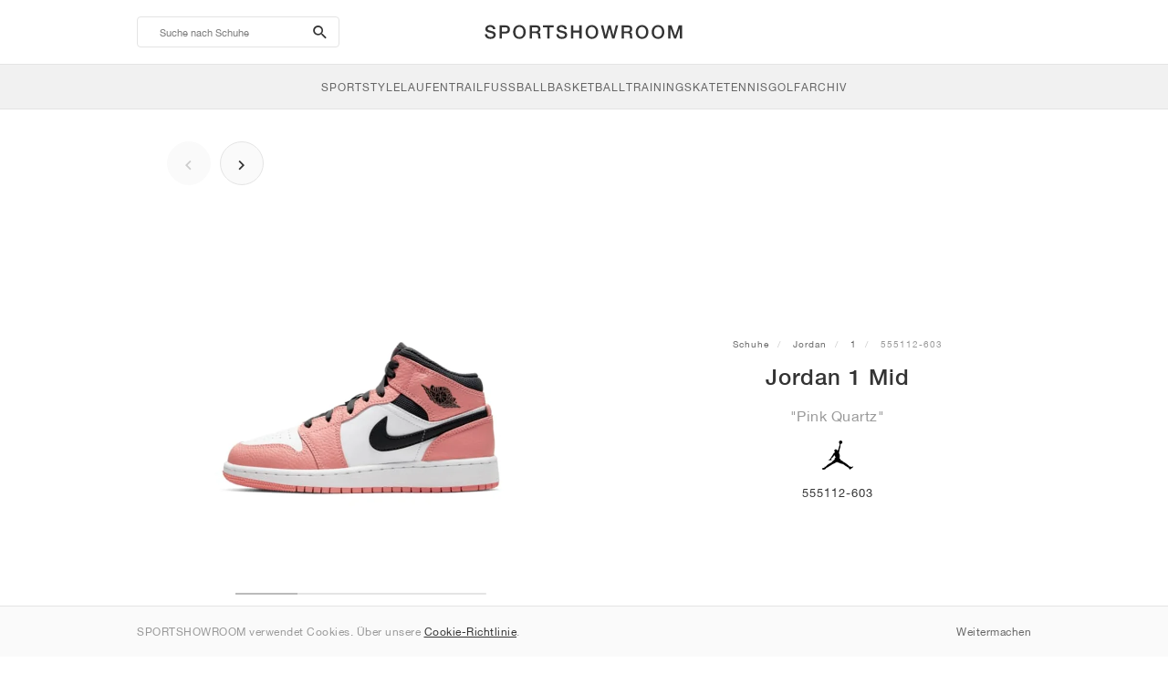

--- FILE ---
content_type: text/html; charset=UTF-8
request_url: https://sportshowroom.de/jordan-1-mid-pink-quartz-555112-603
body_size: 10065
content:
<!DOCTYPE html> <html lang="de-DE" dir="ltr"> <head>  <meta name="ir-site-verification-token" value="-1466192104"/>
<meta name="robots" content="noindex, follow"/>
<meta charset="utf-8"/>
<meta http-equiv="X-UA-Compatible" content="IE=edge"/>
<meta name="viewport" content="width=device-width, initial-scale=1"/>
<meta name="csrf-token" content="YiHPWeTH3MFDSkFQYCDkb9aIFC6vzEigdFYa7zIp"/>
<meta property="og:type" content="article"/>
<meta property="og:site_name" content="SPORTSHOWROOM"/>
<meta property="fb:app_id" content="712002365872843"/>
<meta name="twitter:card" content="summary"/>
<meta property="og:url" content="https://sportshowroom.de/jordan-1-mid-pink-quartz-555112-603"/>
<meta name="twitter:url" content="https://sportshowroom.de/jordan-1-mid-pink-quartz-555112-603"/>
<link rel="canonical" href="https://sportshowroom.de/jordan-1-mid-pink-quartz-555112-603"/>
<title>Jordan 1 Mid &quot;Pink Quartz&quot; • Schuhe • Kinder • Sportstyle | SPORTSHOWROOM DE</title>
<meta property="og:title" content="Jordan 1 Mid &quot;Pink Quartz&quot; • Schuhe • Kinder • Sportstyle | SPORTSHOWROOM DE"/>
<meta name="twitter:title" content="Jordan 1 Mid &quot;Pink Quartz&quot; • Schuhe • Kinder • Sportstyle | SPORTSHOWROOM DE"/>
<meta property="og:image" content="https://imagedelivery.net/2DfovxNet9Syc-4xYpcsGg/a03f4225-7801-48df-e9ef-81acc5b8c000/public" itemprop="image"/>
<link rel="apple-touch-icon" sizes="180x180" href="https://sportshowroom.de/themes/sportshowroom/favicons/apple-touch-icon.png?v=10"/>
<link rel="icon" type="image/png" href="https://sportshowroom.de/themes/sportshowroom/favicons/favicon-32x32.png?v=10" sizes="32x32"/>
<link rel="icon" type="image/png" href="https://sportshowroom.de/themes/sportshowroom/favicons/favicon-16x16.png?v=10" sizes="16x16"/>
<link rel="manifest" href="https://sportshowroom.de/themes/sportshowroom/favicons/site.webmanifest?v=10"/>
<link rel="mask-icon" href="https://sportshowroom.de/themes/sportshowroom/favicons/safari-pinned-tab.svg?v=10" color="#5bbad5"/>
<link rel="shortcut icon" href="https://sportshowroom.de/themes/sportshowroom/favicons/favicon.ico?v=10"/>
<meta name="theme-color" content="#ffffff"/>
<meta name="msapplication-config" content="https://sportshowroom.de/themes/sportshowroom/favicons/browserconfig.xml?v=10"/>
<meta name="description" content="Finde deine Jordan 1 Mid &quot;Pink Quartz&quot; 555112-603. Auf Sportshowroom.de entdecken Sie alle 1 Schuhe in Deutschland."/>
<meta property="og:description" content="Finde deine Jordan 1 Mid &quot;Pink Quartz&quot; 555112-603. Auf Sportshowroom.de entdecken Sie alle 1 Schuhe in Deutschland."/>
<meta name="twitter:description" content="Finde deine Jordan 1 Mid &quot;Pink Quartz&quot; 555112-603. Auf Sportshowroom.de entdecken Sie alle 1 Schuhe in Deutschland."/>
<meta name="keywords" content="Jordan 1 555112-603"/> <link href="/build/css/customer.css?id=ad9f1b807aa7d9e8b86e" rel="stylesheet"> <link href="/build/css/sportshowroom.css?id=a8cf15c3094b577abc2c" rel="stylesheet">  <link type="text/css" rel="stylesheet" href="/build/css/product.css?id=4eb1e5e28bc933ae7189">  <noscript> <style> .yesscript { display: none; } </style> </noscript> <script>
    const failed_images = [];
    const failed_image_url = 'https://sportshowroom.de/product/retry-image';
    window.handleFailedImage = function (src) {
        failed_images.push(src);
    };
</script>
 </head> <body id="theme-sportshowroom" class="ltr"> <header onclick="void(0)"> <div class="top-header container"> <i class="search-bar-open xs mdi  mdi-magnify "></i> <i class="click-menu-open xs mdi mdi-menu"></i> <div class="search-bar-container "> <form action="https://sportshowroom.de/schuhe" method="GET" role="form" class="search-bar recaptcha-form" data-recaptcha-action="search">  <button type="submit" class="submit-btn"> <span class="sr-only">search-btn</span> <i class="icon_search mdi mdi-magnify"></i> </button> <button class="close-btn"> <i class="mdi mdi-close"></i> </button> <button class="clear-btn"> <span class="clear-search">Lösch</span> </button> <div class="input-container"> <input name="suche" value="" placeholder="Suche nach Schuhe" autocomplete="off" data-suggestions-url="https://sportshowroom.de/ajax_get_page_suggestions"> </div> </form> <div class="suggestions-container"> <a class="near-me-btn" href="https://sportshowroom.de/schuhe?Reihenfolge=_geo_distance-asc"> <i class="mdi mdi-navigation-variant-outline"></i> Nearby </a> <ul class="suggestions"> </ul> </div> </div> <a href="/" id="home-link">  <img role="img" alt="SPORTSHOWROOM" src="/themes/sportshowroom/images/wordmark.svg?v=3" width="225" height="24">  </a> </div> <div class="bottom-header"> <nav class="click-menu"> <ul class="submenu submenu-0">  <li>  <a href="/schuhe" class="title title-0" >  <span class="title-text">SportStyle</span>  </a>   <a href="/schuhe" class="all-text all-text-0" > All </a>   <ul class="submenu submenu-1">  <li>  <a href="https://sportshowroom.de/nike-schuhe" class="title title-1" >  <span class="title-text">Nike 1</span>  </a>    <ul class="submenu submenu-2">  <li>  <a href="/nike-schuhe" class="title title-2" >  <span class="title-text">Nike</span>  </a>   <a href="/nike-schuhe" class="all-text all-text-2" > All </a>   <ul class="submenu submenu-3">  <li>  <a href="/nike-dunk-sneaker" class="title title-3" >  <span class="title-text">Dunk</span>  </a>    </li>  <li>  <a href="/nike-air-force-1-sneaker" class="title title-3" >  <span class="title-text">Air Force 1</span>  </a>    </li>  <li>  <a href="/nike-blazer-sneaker" class="title title-3" >  <span class="title-text">Blazer</span>  </a>    </li>  <li>  <a href="/nike-cortez-sneaker" class="title title-3" >  <span class="title-text">Cortez</span>  </a>    </li>  <li>  <a href="/nike-vomero-5-sneaker" class="title title-3" >  <span class="title-text">Vomero 5</span>  </a>    </li>  <li>  <a href="/nike-v2k-run-sneaker" class="title title-3" >  <span class="title-text">V2K Run</span>  </a>    </li>  <li>  <a href="/nike-p-6000-sneaker" class="title title-3" >  <span class="title-text">P-6000</span>  </a>    </li>  <li>  <a href="/nike-v5-rnr-sneaker" class="title title-3" >  <span class="title-text">V5 RNR</span>  </a>    </li>  <li>  <a href="/nike-initiator-sneaker" class="title title-3" >  <span class="title-text">Initiator</span>  </a>    </li>  <li>  <a href="/nike-air-superfly-sneaker" class="title title-3" >  <span class="title-text">Air Superfly</span>  </a>    </li>  <li>  <a href="/nike-shox-sneaker" class="title title-3" >  <span class="title-text">Shox</span>  </a>    </li>  <li>  <a href="/nike-air-pegasus-2005-sneaker" class="title title-3" >  <span class="title-text">Air Pegasus 2005</span>  </a>    </li>  <li>  <a href="/nike-astrograbber-sneaker" class="title title-3" >  <span class="title-text">Astrograbber</span>  </a>    </li>  <li>  <a href="/nike-field-general-sneaker" class="title title-3" >  <span class="title-text">Field General</span>  </a>    </li>  <li>  <a href="/nike-killshot-2-schuhe" class="title title-3" >  <span class="title-text">Killshot 2</span>  </a>    </li>  <li>  <a href="/nike-total-90-sneaker" class="title title-3" >  <span class="title-text">Total 90</span>  </a>    </li>  <li>  <a href="/nike-ava-rover-sneaker" class="title title-3" >  <span class="title-text">Ava Rover</span>  </a>    </li>  <li>  <a href="/nike-rejuven8-schuhe" class="title title-3" >  <span class="title-text">Rejuven8</span>  </a>    </li>  <li>  <a href="/nike-air-rift-sneaker" class="title title-3" >  <span class="title-text">Air Rift</span>  </a>    </li>  </ul>  </li>  </ul>  </li>  <li>  <a href="https://sportshowroom.de/nike-schuhe" class="title title-1" >  <span class="title-text">Nike 2</span>  </a>    <ul class="submenu submenu-2">  <li>  <a href="/nike-air-max-schuhe" class="title title-2" >  <span class="title-text">Air Max</span>  </a>   <a href="/nike-air-max-schuhe" class="all-text all-text-2" > All </a>   <ul class="submenu submenu-3">  <li>  <a href="/nike-air-max-1-sneaker" class="title title-3" >  <span class="title-text">1</span>  </a>    </li>  <li>  <a href="/nike-air-max-90-sneaker" class="title title-3" >  <span class="title-text">90</span>  </a>    </li>  <li>  <a href="/nike-air-max-95-sneaker" class="title title-3" >  <span class="title-text">95</span>  </a>    </li>  <li>  <a href="/nike-air-max-97-sneaker" class="title title-3" >  <span class="title-text">97</span>  </a>    </li>  <li>  <a href="/nike-air-max-plus-sneaker" class="title title-3" >  <span class="title-text">Plus</span>  </a>    </li>  <li>  <a href="/nike-vapormax-sneaker" class="title title-3" >  <span class="title-text">VaporMax</span>  </a>    </li>  <li>  <a href="/nike-air-max-270-sneaker" class="title title-3" >  <span class="title-text">270</span>  </a>    </li>  <li>  <a href="/nike-air-max-dn-sneaker" class="title title-3" >  <span class="title-text">Dn</span>  </a>    </li>  <li>  <a href="/nike-air-max-sndr-sneaker" class="title title-3" >  <span class="title-text">SNDR</span>  </a>    </li>  <li>  <a href="/nike-air-180-sneaker" class="title title-3" >  <span class="title-text">180</span>  </a>    </li>  <li>  <a href="/nike-air-max-tl-2-5-sneaker" class="title title-3" >  <span class="title-text">TL 2.5</span>  </a>    </li>  <li>  <a href="/nike-air-max-portal-sneaker" class="title title-3" >  <span class="title-text">Portal</span>  </a>    </li>  <li>  <a href="/nike-air-max-muse-sneaker" class="title title-3" >  <span class="title-text">Muse</span>  </a>    </li>  <li>  <a href="/nike-air-max-craze-sneaker" class="title title-3" >  <span class="title-text">Craze</span>  </a>    </li>  <li>  <a href="/nike-air-max-moto-2k-sneaker" class="title title-3" >  <span class="title-text">Moto 2K</span>  </a>    </li>  <li>  <a href="/nike-air-max-phenomena-sneaker" class="title title-3" >  <span class="title-text">Phenomena</span>  </a>    </li>  <li>  <a href="/nike-air-max-1000-sneaker" class="title title-3" >  <span class="title-text">1000</span>  </a>    </li>  </ul>  </li>  </ul>  </li>  <li>  <a href="https://sportshowroom.de/nike-schuhe" class="title title-1" >  <span class="title-text">Nike 3</span>  </a>    <ul class="submenu submenu-2">  <li>  <a href="/adidas-schuhe" class="title title-2" >  <span class="title-text">adidas</span>  </a>   <a href="/adidas-schuhe" class="all-text all-text-2" > All </a>   <ul class="submenu submenu-3">  <li>  <a href="/adidas-samba-sneaker" class="title title-3" >  <span class="title-text">Samba</span>  </a>    </li>  <li>  <a href="/adidas-gazelle-sneaker" class="title title-3" >  <span class="title-text">Gazelle</span>  </a>    </li>  <li>  <a href="/adidas-superstar-sneaker" class="title title-3" >  <span class="title-text">Superstar</span>  </a>    </li>  <li>  <a href="/adidas-handball-spezial-sneaker" class="title title-3" >  <span class="title-text">Handball Spezial</span>  </a>    </li>  <li>  <a href="/adidas-campus-00s-sneaker" class="title title-3" >  <span class="title-text">Campus 00s</span>  </a>    </li>  <li>  <a href="/adidas-sl-72-sneaker" class="title title-3" >  <span class="title-text">SL 72</span>  </a>    </li>  <li>  <a href="/adidas-jabbar-sneaker" class="title title-3" >  <span class="title-text">Jabbar</span>  </a>    </li>  <li>  <a href="/adidas-taekwondo-sneaker" class="title title-3" >  <span class="title-text">Taekwondo</span>  </a>    </li>  <li>  <a href="/adidas-tokyo-sneaker" class="title title-3" >  <span class="title-text">Tokyo</span>  </a>    </li>  <li>  <a href="/adidas-japan-sneaker" class="title title-3" >  <span class="title-text">Japan</span>  </a>    </li>  <li>  <a href="/adidas-adizero-aruku-sneaker" class="title title-3" >  <span class="title-text">Adizero Aruku</span>  </a>    </li>  <li>  <a href="/adidas-lightblaze-sneaker" class="title title-3" >  <span class="title-text">Lightblaze</span>  </a>    </li>  <li>  <a href="/adidas-megaride-sneaker" class="title title-3" >  <span class="title-text">Megaride</span>  </a>    </li>  <li>  <a href="/adidas-adiracer-sneaker" class="title title-3" >  <span class="title-text">Adiracer</span>  </a>    </li>  <li>  <a href="/adidas-italia-sneaker" class="title title-3" >  <span class="title-text">Italia</span>  </a>    </li>  <li>  <a href="/adidas-forum-sneaker" class="title title-3" >  <span class="title-text">Forum</span>  </a>    </li>  <li>  <a href="/adidas-hamburg-sneaker" class="title title-3" >  <span class="title-text">Hamburg</span>  </a>    </li>  </ul>  </li>  </ul>  </li>  <li>  <a href="https://sportshowroom.de/nike-schuhe" class="title title-1" >  <span class="title-text">Nike 4</span>  </a>    <ul class="submenu submenu-2">  <li>  <a href="/jordan-schuhe" class="title title-2" >  <span class="title-text">Jordan</span>  </a>   <a href="/jordan-schuhe" class="all-text all-text-2" > All </a>   <ul class="submenu submenu-3">  <li>  <a href="/jordan-1-sneaker" class="title title-3" >  <span class="title-text">1</span>  </a>    </li>  <li>  <a href="/jordan-2-sneaker" class="title title-3" >  <span class="title-text">2</span>  </a>    </li>  <li>  <a href="/jordan-3-sneaker" class="title title-3" >  <span class="title-text">3</span>  </a>    </li>  <li>  <a href="/jordan-4-sneaker" class="title title-3" >  <span class="title-text">4</span>  </a>    </li>  <li>  <a href="/jordan-5-sneaker" class="title title-3" >  <span class="title-text">5</span>  </a>    </li>  <li>  <a href="/jordan-6-sneaker" class="title title-3" >  <span class="title-text">6</span>  </a>    </li>  <li>  <a href="/jordan-11-sneaker" class="title title-3" >  <span class="title-text">11</span>  </a>    </li>  <li>  <a href="/jordan-12-sneaker" class="title title-3" >  <span class="title-text">12</span>  </a>    </li>  <li>  <a href="/jordan-13-sneaker" class="title title-3" >  <span class="title-text">13</span>  </a>    </li>  <li>  <a href="/jordan-14-sneaker" class="title title-3" >  <span class="title-text">14</span>  </a>    </li>  <li>  <a href="/jordan-flight-court-sneaker" class="title title-3" >  <span class="title-text">Flight Court</span>  </a>    </li>  <li>  <a href="/jordan-spizike-sneaker" class="title title-3" >  <span class="title-text">Spizike</span>  </a>    </li>  <li>  <a href="/jordan-trunner-sneaker" class="title title-3" >  <span class="title-text">Trunner</span>  </a>    </li>  <li>  <a href="/jordan-mule-schuhe" class="title title-3" >  <span class="title-text">Mule</span>  </a>    </li>  <li>  <a href="/jordan-legacy-312-sneaker" class="title title-3" >  <span class="title-text">Legacy 312</span>  </a>    </li>  <li>  <a href="/jordan-jumpman-jack-sneaker" class="title title-3" >  <span class="title-text">Jumpman Jack</span>  </a>    </li>  </ul>  </li>  </ul>  </li>  <li>  <a href="https://sportshowroom.de/nike-schuhe" class="title title-1" >  <span class="title-text">Nike 5</span>  </a>    <ul class="submenu submenu-2">  <li>  <a href="/new-balance-schuhe" class="title title-2" >  <span class="title-text">New Balance</span>  </a>   <a href="/new-balance-schuhe" class="all-text all-text-2" > All </a>   <ul class="submenu submenu-3">  <li>  <a href="/new-balance-327-sneaker" class="title title-3" >  <span class="title-text">327</span>  </a>    </li>  <li>  <a href="/new-balance-550-sneaker" class="title title-3" >  <span class="title-text">550</span>  </a>    </li>  <li>  <a href="/new-balance-530-sneaker" class="title title-3" >  <span class="title-text">530</span>  </a>    </li>  <li>  <a href="/new-balance-2002r-sneaker" class="title title-3" >  <span class="title-text">2002R</span>  </a>    </li>  <li>  <a href="/new-balance-1906-sneaker" class="title title-3" >  <span class="title-text">1906</span>  </a>    </li>  <li>  <a href="/new-balance-9060-sneaker" class="title title-3" >  <span class="title-text">9060</span>  </a>    </li>  <li>  <a href="/new-balance-480-sneaker" class="title title-3" >  <span class="title-text">480</span>  </a>    </li>  <li>  <a href="/new-balance-990-sneaker" class="title title-3" >  <span class="title-text">990</span>  </a>    </li>  <li>  <a href="/new-balance-991-sneaker" class="title title-3" >  <span class="title-text">991</span>  </a>    </li>  <li>  <a href="/new-balance-t500-sneaker" class="title title-3" >  <span class="title-text">T500</span>  </a>    </li>  <li>  <a href="/new-balance-1000-sneaker" class="title title-3" >  <span class="title-text">1000</span>  </a>    </li>  <li>  <a href="/new-balance-740-sneaker" class="title title-3" >  <span class="title-text">740</span>  </a>    </li>  <li>  <a href="/new-balance-2010-sneaker" class="title title-3" >  <span class="title-text">2010</span>  </a>    </li>  <li>  <a href="/new-balance-471-sneaker" class="title title-3" >  <span class="title-text">471</span>  </a>    </li>  <li>  <a href="/new-balance-allerdale-sneaker" class="title title-3" >  <span class="title-text">Allerdale</span>  </a>    </li>  <li>  <a href="/new-balance-2000-sneaker" class="title title-3" >  <span class="title-text">2000</span>  </a>    </li>  <li>  <a href="/new-balance-204l-sneaker" class="title title-3" >  <span class="title-text">204L</span>  </a>    </li>  <li>  <a href="/new-balance-860v2-sneaker" class="title title-3" >  <span class="title-text">860v2</span>  </a>    </li>  </ul>  </li>  </ul>  </li>  <li>  <a href="https://sportshowroom.de/nike-schuhe" class="title title-1" >  <span class="title-text">Nike 6</span>  </a>    <ul class="submenu submenu-2">  <li>  <a href="/asics-schuhe" class="title title-2" >  <span class="title-text">ASICS</span>  </a>   <a href="/asics-schuhe" class="all-text all-text-2" > All </a>   <ul class="submenu submenu-3">  <li>  <a href="/asics-gel-kayano-14-sneaker" class="title title-3" >  <span class="title-text">Gel-Kayano 14</span>  </a>    </li>  <li>  <a href="/asics-gel-kayano-20-sneaker" class="title title-3" >  <span class="title-text">Gel-Kayano 20</span>  </a>    </li>  <li>  <a href="/asics-gel-nimbus-10-1-sneaker" class="title title-3" >  <span class="title-text">Gel-Nimbus 10.1</span>  </a>    </li>  <li>  <a href="/asics-gel-nimbus-9-sneaker" class="title title-3" >  <span class="title-text">Gel-Nimbus 9</span>  </a>    </li>  <li>  <a href="/asics-gel-nyc-sneaker" class="title title-3" >  <span class="title-text">Gel-NYC</span>  </a>    </li>  <li>  <a href="/asics-gel-1130-sneaker" class="title title-3" >  <span class="title-text">Gel-1130</span>  </a>    </li>  <li>  <a href="/asics-gt-2160-sneaker" class="title title-3" >  <span class="title-text">GT-2160</span>  </a>    </li>  <li>  <a href="/asics-gel-quantum-sneaker" class="title title-3" >  <span class="title-text">Gel-Quantum</span>  </a>    </li>  <li>  <a href="/asics-gel-venture-6-sneaker" class="title title-3" >  <span class="title-text">Gel-Venture 6</span>  </a>    </li>  <li>  <a href="/asics-gel-kinetic-fluent-sneaker" class="title title-3" >  <span class="title-text">Gel-Kinetic Fluent</span>  </a>    </li>  <li>  <a href="/asics-gel-ds-trainer-14-sneaker" class="title title-3" >  <span class="title-text">Gel-DS Trainer 14</span>  </a>    </li>  <li>  <a href="/asics-gel-k1011-sneaker" class="title title-3" >  <span class="title-text">Gel-K1011</span>  </a>    </li>  <li>  <a href="/asics-gel-kayano-12-1-sneaker" class="title title-3" >  <span class="title-text">Gel-Kayano 12.1</span>  </a>    </li>  <li>  <a href="/asics-gel-cumulus-16-sneaker" class="title title-3" >  <span class="title-text">Gel-Cumulus 16</span>  </a>    </li>  </ul>  </li>  </ul>  </li>  <li>  <a href="https://sportshowroom.de/nike-schuhe" class="title title-1" >  <span class="title-text">Nike 7</span>  </a>    <ul class="submenu submenu-2">  <li>  <a href="/puma-schuhe" class="title title-2" >  <span class="title-text">PUMA</span>  </a>   <a href="/puma-schuhe" class="all-text all-text-2" > All </a>   <ul class="submenu submenu-3">  <li>  <a href="/puma-suede-sneaker" class="title title-3" >  <span class="title-text">Suede</span>  </a>    </li>  <li>  <a href="/puma-suede-xl-sneaker" class="title title-3" >  <span class="title-text">Suede XL</span>  </a>    </li>  <li>  <a href="/puma-palermo-sneaker" class="title title-3" >  <span class="title-text">Palermo</span>  </a>    </li>  <li>  <a href="/puma-speedcat-sneaker" class="title title-3" >  <span class="title-text">Speedcat</span>  </a>    </li>  <li>  <a href="/puma-mostro-sneaker" class="title title-3" >  <span class="title-text">Mostro</span>  </a>    </li>  <li>  <a href="/puma-inhale-sneaker" class="title title-3" >  <span class="title-text">Inhale</span>  </a>    </li>  <li>  <a href="/puma-h-street-sneaker" class="title title-3" >  <span class="title-text">H-Street</span>  </a>    </li>  <li>  <a href="/puma-king-indoor-sneaker" class="title title-3" >  <span class="title-text">King Indoor</span>  </a>    </li>  <li>  <a href="/puma-v-s1-sneaker" class="title title-3" >  <span class="title-text">V-S1</span>  </a>    </li>  </ul>  </li>  <li>  <a href="/schuhe" class="title title-2" >  <span class="title-text">Marken</span>  </a>   <a href="/schuhe" class="all-text all-text-2" > Alle </a>   <ul class="submenu submenu-3">  <li>  <a href="/on-schuhe" class="title title-3" >  <span class="title-text">On</span>  </a>    </li>  <li>  <a href="/converse-schuhe" class="title title-3" >  <span class="title-text">Converse</span>  </a>    </li>  <li>  <a href="/vans-schuhe" class="title title-3" >  <span class="title-text">Vans</span>  </a>    </li>  <li>  <a href="/hoka-schuhe" class="title title-3" >  <span class="title-text">HOKA</span>  </a>    </li>  <li>  <a href="/saucony-schuhe" class="title title-3" >  <span class="title-text">Saucony</span>  </a>    </li>  <li>  <a href="/salomon-schuhe" class="title title-3" >  <span class="title-text">Salomon</span>  </a>    </li>  <li>  <a href="/mizuno-schuhe" class="title title-3" >  <span class="title-text">Mizuno</span>  </a>    </li>  </ul>  </li>  </ul>  </li>  </ul>  </li>  <li>  <a href="/schuhe" class="title title-0" >  <span class="title-text">Laufen</span>  </a>   <a href="/schuhe" class="all-text all-text-0" > All </a>   <ul class="submenu submenu-1">  <li>  <a href="https://sportshowroom.de/jordan-schuhe" class="title title-1" >  <span class="title-text">Jordan row 1</span>  </a>    <ul class="submenu submenu-2">  <li>  <a href="/nike-schuhe" class="title title-2" >  <span class="title-text">Nike</span>  </a>   <a href="/nike-schuhe" class="all-text all-text-2" > All </a>   <ul class="submenu submenu-3">  <li>  <a href="/nike-alphafly-laufschuhe" class="title title-3" >  <span class="title-text">Alphafly</span>  </a>    </li>  <li>  <a href="/nike-vaporfly-laufschuhe" class="title title-3" >  <span class="title-text">Vaporfly</span>  </a>    </li>  <li>  <a href="/nike-zoom-fly-laufschuhe" class="title title-3" >  <span class="title-text">Zoom Fly</span>  </a>    </li>  <li>  <a href="/nike-pegasus-laufschuhe" class="title title-3" >  <span class="title-text">Pegasus</span>  </a>    </li>  <li>  <a href="/nike-vomero-laufschuhe" class="title title-3" >  <span class="title-text">Vomero</span>  </a>    </li>  <li>  <a href="/nike-structure-laufschuhe" class="title title-3" >  <span class="title-text">Structure</span>  </a>    </li>  <li>  <a href="/nike-maxfly-leichtathletik-spikes" class="title title-3" >  <span class="title-text">Maxfly</span>  </a>    </li>  <li>  <a href="/nike-dragonfly-leichtathletik-spikes" class="title title-3" >  <span class="title-text">Dragonfly</span>  </a>    </li>  <li>  <a href="/nike-victory-leichtathletik-spikes" class="title title-3" >  <span class="title-text">Victory</span>  </a>    </li>  </ul>  </li>  </ul>  </li>  <li>  <a href="https://sportshowroom.de/jordan-schuhe" class="title title-1" >  <span class="title-text">Row 2</span>  </a>    <ul class="submenu submenu-2">  <li>  <a href="/adidas-schuhe" class="title title-2" >  <span class="title-text">adidas</span>  </a>   <a href="/adidas-schuhe" class="all-text all-text-2" > All </a>   <ul class="submenu submenu-3">  <li>  <a href="/adidas-4dfwd-laufschuhe" class="title title-3" >  <span class="title-text">4DFWD</span>  </a>    </li>  <li>  <a href="/adidas-supernova-laufschuhe" class="title title-3" >  <span class="title-text">Supernova</span>  </a>    </li>  <li>  <a href="/adidas-adistar-laufschuhe" class="title title-3" >  <span class="title-text">Adistar</span>  </a>    </li>  <li>  <a href="/adidas-ultraboost-laufschuhe" class="title title-3" >  <span class="title-text">Ultraboost</span>  </a>    </li>  <li>  <a href="/adidas-adizero-adios-pro-laufschuhe" class="title title-3" >  <span class="title-text">Adizero Adios Pro</span>  </a>    </li>  <li>  <a href="/adidas-adizero-boston-laufschuhe" class="title title-3" >  <span class="title-text">Adizero Boston</span>  </a>    </li>  <li>  <a href="/adidas-adizero-evo-sl-laufschuhe" class="title title-3" >  <span class="title-text">Adizero EVO SL</span>  </a>    </li>  </ul>  </li>  </ul>  </li>  <li>  <a href="https://sportshowroom.de/jordan-schuhe" class="title title-1" >  <span class="title-text">Row 3</span>  </a>    <ul class="submenu submenu-2">  <li>  <a href="/new-balance-schuhe" class="title title-2" >  <span class="title-text">New Balance</span>  </a>   <a href="/new-balance-schuhe" class="all-text all-text-2" > All </a>   <ul class="submenu submenu-3">  <li>  <a href="/new-balance-fresh-foam-1080-laufschuhe" class="title title-3" >  <span class="title-text">Fresh Foam X 1080</span>  </a>    </li>  <li>  <a href="/new-balance-fresh-foam-860-laufschuhe" class="title title-3" >  <span class="title-text">Fresh Foam X 860</span>  </a>    </li>  <li>  <a href="/new-balance-fresh-foam-880-laufschuhe" class="title title-3" >  <span class="title-text">Fresh Foam X 880</span>  </a>    </li>  <li>  <a href="/new-balance-fresh-foam-more-laufschuhe" class="title title-3" >  <span class="title-text">Fresh Foam X More</span>  </a>    </li>  <li>  <a href="/new-balance-fuelcell-rebel-laufschuhe" class="title title-3" >  <span class="title-text">FuelCell Rebel</span>  </a>    </li>  <li>  <a href="/new-balance-fuelcell-supercomp-elite-laufschuhe" class="title title-3" >  <span class="title-text">FuelCell SuperComp Elite</span>  </a>    </li>  </ul>  </li>  </ul>  </li>  <li>  <a href="https://sportshowroom.de/schuhe" class="title title-1" >  <span class="title-text">Row 4</span>  </a>    <ul class="submenu submenu-2">  <li>  <a href="/asics-schuhe" class="title title-2" >  <span class="title-text">ASICS</span>  </a>   <a href="/asics-schuhe" class="all-text all-text-2" > All </a>   <ul class="submenu submenu-3">  <li>  <a href="/asics-gel-nimbus-laufschuhe" class="title title-3" >  <span class="title-text">Gel-Nimbus</span>  </a>    </li>  <li>  <a href="/asics-gel-kayano-laufschuhe" class="title title-3" >  <span class="title-text">Gel-Kayano</span>  </a>    </li>  <li>  <a href="/asics-gel-cumulus-laufschuhe" class="title title-3" >  <span class="title-text">Gel-Cumulus</span>  </a>    </li>  <li>  <a href="/asics-gt-2000-laufschuhe" class="title title-3" >  <span class="title-text">GT-2000</span>  </a>    </li>  <li>  <a href="/asics-novablast-laufschuhe" class="title title-3" >  <span class="title-text">Novablast</span>  </a>    </li>  <li>  <a href="/asics-superblast-laufschuhe" class="title title-3" >  <span class="title-text">Superblast</span>  </a>    </li>  <li>  <a href="/asics-metaspeed-laufschuhe" class="title title-3" >  <span class="title-text">Metaspeed</span>  </a>    </li>  </ul>  </li>  </ul>  </li>  <li>  <a href="https://sportshowroom.de/schuhe" class="title title-1" >  <span class="title-text">Row 5</span>  </a>    <ul class="submenu submenu-2">  <li>  <a href="/puma-schuhe" class="title title-2" >  <span class="title-text">PUMA</span>  </a>   <a href="/puma-schuhe" class="all-text all-text-2" > All </a>   <ul class="submenu submenu-3">  <li>  <a href="/puma-deviate-nitro-laufschuhe" class="title title-3" >  <span class="title-text">Deviate NITRO™</span>  </a>    </li>  <li>  <a href="/puma-deviate-nitro-elite-laufschuhe" class="title title-3" >  <span class="title-text">Deviate NITRO™ Elite</span>  </a>    </li>  <li>  <a href="/puma-fast-r-nitro-elite-laufschuhe" class="title title-3" >  <span class="title-text">FAST-R NITRO™ Elite</span>  </a>    </li>  <li>  <a href="/puma-magmax-nitro-laufschuhe" class="title title-3" >  <span class="title-text">MagMax NITRO™</span>  </a>    </li>  <li>  <a href="/puma-forever-run-nitro-laufschuhe" class="title title-3" >  <span class="title-text">ForeverRun NITRO™</span>  </a>    </li>  <li>  <a href="/puma-velocity-nitro-laufschuhe" class="title title-3" >  <span class="title-text">Velocity NITRO™</span>  </a>    </li>  </ul>  </li>  </ul>  </li>  <li>  <a href="https://sportshowroom.de/schuhe" class="title title-1" >  <span class="title-text">Row 6</span>  </a>    <ul class="submenu submenu-2">  <li>  <a href="/schuhe" class="title title-2" >  <span class="title-text">Marken</span>  </a>   <a href="/schuhe" class="all-text all-text-2" > Alle </a>   <ul class="submenu submenu-3">  <li>  <a href="/on-schuhe" class="title title-3" >  <span class="title-text">On</span>  </a>    </li>  <li>  <a href="/hoka-schuhe" class="title title-3" >  <span class="title-text">HOKA</span>  </a>    </li>  <li>  <a href="/saucony-schuhe" class="title title-3" >  <span class="title-text">Saucony</span>  </a>    </li>  <li>  <a href="/mizuno-schuhe" class="title title-3" >  <span class="title-text">Mizuno</span>  </a>    </li>  </ul>  </li>  </ul>  </li>  </ul>  </li>  <li>  <a href="/schuhe" class="title title-0" >  <span class="title-text">Trail</span>  </a>   <a href="/schuhe" class="all-text all-text-0" > All </a>   <ul class="submenu submenu-1">  <li>  <a href="https://sportshowroom.de/schuhe" class="title title-1" >  <span class="title-text">Row 1</span>  </a>    <ul class="submenu submenu-2">  <li>  <a href="/nike-schuhe" class="title title-2" >  <span class="title-text">Nike</span>  </a>   <a href="/nike-schuhe" class="all-text all-text-2" > All </a>   <ul class="submenu submenu-3">  <li>  <a href="/nike-acg-ultrafly-trailrunning-schuhe" class="title title-3" >  <span class="title-text">Ultrafly</span>  </a>    </li>  <li>  <a href="/nike-zegama-trailrunning-schuhe" class="title title-3" >  <span class="title-text">Zegama</span>  </a>    </li>  <li>  <a href="/nike-wildhorse-trailrunning-schuhe" class="title title-3" >  <span class="title-text">Wildhorse</span>  </a>    </li>  <li>  <a href="/nike-kiger-trailrunning-schuhe" class="title title-3" >  <span class="title-text">Kiger</span>  </a>    </li>  <li>  <a href="/nike-pegasus-trail-laufschuhe" class="title title-3" >  <span class="title-text">Pegasus</span>  </a>    </li>  <li>  <a href="/nike-juniper-trailrunning-schuhe" class="title title-3" >  <span class="title-text">Juniper</span>  </a>    </li>  </ul>  </li>  </ul>  </li>  <li>  <a href="https://sportshowroom.de/schuhe" class="title title-1" >  <span class="title-text">Row 2</span>  </a>    <ul class="submenu submenu-2">  <li>  <a href="/adidas-schuhe" class="title title-2" >  <span class="title-text">adidas</span>  </a>   <a href="/adidas-schuhe" class="all-text all-text-2" > All </a>   <ul class="submenu submenu-3">  <li>  <a href="/adidas-terrex-agravic-trailrunning-schuhe" class="title title-3" >  <span class="title-text">Terrex Agravic</span>  </a>    </li>  <li>  <a href="/adidas-terrex-soulstride-trailrunning-schuhe" class="title title-3" >  <span class="title-text">Terrex Soulstride</span>  </a>    </li>  <li>  <a href="/adidas-terrex-tracerocker-trailrunning-schuhe" class="title title-3" >  <span class="title-text">Terrex Tracerocker</span>  </a>    </li>  <li>  <a href="/adidas-terrex-free-hiker-wanderschuhe" class="title title-3" >  <span class="title-text">Terrex Free Hiker</span>  </a>    </li>  <li>  <a href="/adidas-terrex-skychaser-wanderschuhe" class="title title-3" >  <span class="title-text">Terrex Skychaser</span>  </a>    </li>  <li>  <a href="/adidas-terrex-trailmaker-wanderschuhe" class="title title-3" >  <span class="title-text">Terrex Trailmaker</span>  </a>    </li>  </ul>  </li>  </ul>  </li>  <li>  <a href="https://sportshowroom.de/schuhe" class="title title-1" >  <span class="title-text">Row 3</span>  </a>    <ul class="submenu submenu-2">  <li>  <a href="/new-balance-schuhe" class="title title-2" >  <span class="title-text">New Balance</span>  </a>   <a href="/new-balance-schuhe" class="all-text all-text-2" > All </a>   <ul class="submenu submenu-3">  <li>  <a href="/new-balance-fresh-foam-hierro-trailrunning-schuhe" class="title title-3" >  <span class="title-text">Fresh Foam X Hierro</span>  </a>    </li>  <li>  <a href="/new-balance-fresh-foam-garoe-trailrunning-schuhe" class="title title-3" >  <span class="title-text">Fresh Foam X Garoé</span>  </a>    </li>  <li>  <a href="/new-balance-nitrel-trailrunning-schuhe" class="title title-3" >  <span class="title-text">Nitrel</span>  </a>    </li>  <li>  <a href="/new-balance-tektrel-wanderschuhe" class="title title-3" >  <span class="title-text">Tektrel</span>  </a>    </li>  </ul>  </li>  </ul>  </li>  <li>  <a href="https://sportshowroom.de/schuhe" class="title title-1" >  <span class="title-text">Row 4</span>  </a>    <ul class="submenu submenu-2">  <li>  <a href="/asics-schuhe" class="title title-2" >  <span class="title-text">ASICS</span>  </a>   <a href="/asics-schuhe" class="all-text all-text-2" > All </a>   <ul class="submenu submenu-3">  <li>  <a href="/asics-gel-venture-trailrunning-schuhe" class="title title-3" >  <span class="title-text">Gel-Venture</span>  </a>    </li>  <li>  <a href="/asics-gel-trabuco-trailrunning-schuhe" class="title title-3" >  <span class="title-text">Gel-Trabuco</span>  </a>    </li>  <li>  <a href="/asics-gel-sonoma-trailrunning-schuhe" class="title title-3" >  <span class="title-text">Gel-Sonoma</span>  </a>    </li>  </ul>  </li>  </ul>  </li>  <li>  <a href="https://sportshowroom.de/schuhe" class="title title-1" >  <span class="title-text">Row 6</span>  </a>    <ul class="submenu submenu-2">  <li>  <a href="/puma-schuhe" class="title title-2" >  <span class="title-text">PUMA</span>  </a>   <a href="/puma-schuhe" class="all-text all-text-2" > All </a>   <ul class="submenu submenu-3">  <li>  <a href="/puma-voyage-nitro-trailrunning-schuhe" class="title title-3" >  <span class="title-text">Voyage NITRO</span>  </a>    </li>  <li>  <a href="/puma-fast-trac-nitro-trailrunning-schuhe" class="title title-3" >  <span class="title-text">Fast Trac NITRO</span>  </a>    </li>  </ul>  </li>  </ul>  </li>  <li>  <a href="https://sportshowroom.de/schuhe" class="title title-1" >  <span class="title-text">Row 7</span>  </a>    <ul class="submenu submenu-2">  <li>  <a href="/schuhe" class="title title-2" >  <span class="title-text">Marken</span>  </a>   <a href="/schuhe" class="all-text all-text-2" > Alle </a>   <ul class="submenu submenu-3">  <li>  <a href="/on-schuhe" class="title title-3" >  <span class="title-text">On</span>  </a>    </li>  <li>  <a href="/hoka-schuhe" class="title title-3" >  <span class="title-text">HOKA</span>  </a>    </li>  <li>  <a href="/salomon-schuhe" class="title title-3" >  <span class="title-text">Salomon</span>  </a>    </li>  <li>  <a href="/saucony-schuhe" class="title title-3" >  <span class="title-text">Saucony</span>  </a>    </li>  </ul>  </li>  </ul>  </li>  </ul>  </li>  <li>  <a href="/schuhe" class="title title-0" >  <span class="title-text">Fußball</span>  </a>   <a href="/schuhe" class="all-text all-text-0" > All </a>   <ul class="submenu submenu-1">  <li>  <a href="https://sportshowroom.de/schuhe" class="title title-1" >  <span class="title-text">Row 1</span>  </a>    <ul class="submenu submenu-2">  <li>  <a href="/nike-schuhe" class="title title-2" >  <span class="title-text">Nike</span>  </a>   <a href="/nike-schuhe" class="all-text all-text-2" > All </a>   <ul class="submenu submenu-3">  <li>  <a href="/nike-mercurial-fussballschuhe" class="title title-3" >  <span class="title-text">Mercurial</span>  </a>    </li>  <li>  <a href="/nike-tiempo-fussballschuhe" class="title title-3" >  <span class="title-text">Tiempo</span>  </a>    </li>  <li>  <a href="/nike-phantom-fussballschuhe" class="title title-3" >  <span class="title-text">Phantom</span>  </a>    </li>  </ul>  </li>  </ul>  </li>  <li>  <a href="https://sportshowroom.de/schuhe" class="title title-1" >  <span class="title-text">Row 2</span>  </a>    <ul class="submenu submenu-2">  <li>  <a href="/adidas-schuhe" class="title title-2" >  <span class="title-text">adidas</span>  </a>   <a href="/adidas-schuhe" class="all-text all-text-2" > All </a>   <ul class="submenu submenu-3">  <li>  <a href="/adidas-predator-fussballschuhe" class="title title-3" >  <span class="title-text">Predator</span>  </a>    </li>  <li>  <a href="/adidas-f50-fussballschuhe" class="title title-3" >  <span class="title-text">F50</span>  </a>    </li>  <li>  <a href="/adidas-copa-fussballschuhe" class="title title-3" >  <span class="title-text">Copa</span>  </a>    </li>  </ul>  </li>  </ul>  </li>  <li>  <a href="https://sportshowroom.de/schuhe" class="title title-1" >  <span class="title-text">Row 3</span>  </a>    <ul class="submenu submenu-2">  <li>  <a href="/puma-schuhe" class="title title-2" >  <span class="title-text">PUMA</span>  </a>   <a href="/puma-schuhe" class="all-text all-text-2" > All </a>   <ul class="submenu submenu-3">  <li>  <a href="/puma-future-fussballschuhe" class="title title-3" >  <span class="title-text">Future</span>  </a>    </li>  <li>  <a href="/puma-ultra-fussballschuhe" class="title title-3" >  <span class="title-text">Ultra</span>  </a>    </li>  <li>  <a href="/puma-king-fussballschuhe" class="title title-3" >  <span class="title-text">King</span>  </a>    </li>  </ul>  </li>  </ul>  </li>  <li>  <a href="https://sportshowroom.de/schuhe" class="title title-1" >  <span class="title-text">Row 4</span>  </a>    <ul class="submenu submenu-2">  <li>  <a href="/new-balance-schuhe" class="title title-2" >  <span class="title-text">New Balance</span>  </a>   <a href="/new-balance-schuhe" class="all-text all-text-2" > All </a>   <ul class="submenu submenu-3">  <li>  <a href="/new-balance-tekela-fussballschuhe" class="title title-3" >  <span class="title-text">Tekela</span>  </a>    </li>  <li>  <a href="/new-balance-furon-fussballschuhe" class="title title-3" >  <span class="title-text">Furon</span>  </a>    </li>  <li>  <a href="/new-balance-442-fussballschuhe" class="title title-3" >  <span class="title-text">442</span>  </a>    </li>  </ul>  </li>  </ul>  </li>  </ul>  </li>  <li>  <a href="/schuhe" class="title title-0" >  <span class="title-text">Basketball</span>  </a>   <a href="/schuhe" class="all-text all-text-0" > All </a>   <ul class="submenu submenu-1">  <li>  <a href="https://sportshowroom.de/schuhe" class="title title-1" >  <span class="title-text">Row 1</span>  </a>    <ul class="submenu submenu-2">  <li>  <a href="/nike-schuhe" class="title title-2" >  <span class="title-text">Nike</span>  </a>   <a href="/nike-schuhe" class="all-text all-text-2" > All </a>   <ul class="submenu submenu-3">  <li>  <a href="/nike-kobe-basketballschuhe" class="title title-3" >  <span class="title-text">Kobe</span>  </a>    </li>  <li>  <a href="/nike-lebron-basketballschuhe" class="title title-3" >  <span class="title-text">LeBron</span>  </a>    </li>  <li>  <a href="/nike-kd-basketballschuhe" class="title title-3" >  <span class="title-text">KD</span>  </a>    </li>  <li>  <a href="/nike-giannis-basketballschuhe" class="title title-3" >  <span class="title-text">Giannis</span>  </a>    </li>  <li>  <a href="/nike-ja-basketballschuhe" class="title title-3" >  <span class="title-text">Ja</span>  </a>    </li>  <li>  <a href="/nike-book-basketballschuhe" class="title title-3" >  <span class="title-text">Book</span>  </a>    </li>  <li>  <a href="/nike-sabrina-basketballschuhe" class="title title-3" >  <span class="title-text">Sabrina</span>  </a>    </li>  <li>  <a href="/nike-a-one-basketballschuhe" class="title title-3" >  <span class="title-text">A&#039;One</span>  </a>    </li>  <li>  <a href="/nike-gt-hustle-basketballschuhe" class="title title-3" >  <span class="title-text">G.T. Hustle</span>  </a>    </li>  <li>  <a href="/nike-gt-cut-basketballschuhe" class="title title-3" >  <span class="title-text">G.T. Cut</span>  </a>    </li>  <li>  <a href="/nike-gt-future-basketballschuhe" class="title title-3" >  <span class="title-text">G.T. Future</span>  </a>    </li>  </ul>  </li>  </ul>  </li>  <li>  <a href="https://sportshowroom.de/schuhe" class="title title-1" >  <span class="title-text">Row 2</span>  </a>    <ul class="submenu submenu-2">  <li>  <a href="/jordan-schuhe" class="title title-2" >  <span class="title-text">Jordan</span>  </a>   <a href="/jordan-schuhe" class="all-text all-text-2" > All </a>   <ul class="submenu submenu-3">  <li>  <a href="/jordan-luka-basketballschuhe" class="title title-3" >  <span class="title-text">Luka</span>  </a>    </li>  <li>  <a href="/jordan-tatum-basketballschuhe" class="title title-3" >  <span class="title-text">Tatum</span>  </a>    </li>  <li>  <a href="/jordan-zion-basketballschuhe" class="title title-3" >  <span class="title-text">Zion</span>  </a>    </li>  <li>  <a href="/jordan-40-basketballschuhe" class="title title-3" >  <span class="title-text">40</span>  </a>    </li>  <li>  <a href="/jordan-heir-basketballschuhe" class="title title-3" >  <span class="title-text">Heir</span>  </a>    </li>  </ul>  </li>  </ul>  </li>  <li>  <a href="https://sportshowroom.de/schuhe" class="title title-1" >  <span class="title-text">Row 3</span>  </a>    <ul class="submenu submenu-2">  <li>  <a href="/adidas-schuhe" class="title title-2" >  <span class="title-text">adidas</span>  </a>   <a href="/adidas-schuhe" class="all-text all-text-2" > All </a>   <ul class="submenu submenu-3">  <li>  <a href="/adidas-anthony-edwards-basketballschuhe" class="title title-3" >  <span class="title-text">Anthony Edwards</span>  </a>    </li>  <li>  <a href="/adidas-harden-basketballschuhe" class="title title-3" >  <span class="title-text">Harden</span>  </a>    </li>  <li>  <a href="/adidas-dame-basketballschuhe" class="title title-3" >  <span class="title-text">Dame</span>  </a>    </li>  <li>  <a href="/adidas-don-basketballschuhe" class="title title-3" >  <span class="title-text">D.O.N.</span>  </a>    </li>  <li>  <a href="/adidas-adizero-select-basketballschuhe" class="title title-3" >  <span class="title-text">Adizero Select</span>  </a>    </li>  </ul>  </li>  </ul>  </li>  <li>  <a href="https://sportshowroom.de/schuhe" class="title title-1" >  <span class="title-text">Row 4</span>  </a>    <ul class="submenu submenu-2">  <li>  <a href="/puma-schuhe" class="title title-2" >  <span class="title-text">PUMA</span>  </a>   <a href="/puma-schuhe" class="all-text all-text-2" > All </a>   <ul class="submenu submenu-3">  <li>  <a href="/puma-lamelo-basketballschuhe" class="title title-3" >  <span class="title-text">LaMelo</span>  </a>    </li>  <li>  <a href="/puma-scoot-basketballschuhe" class="title title-3" >  <span class="title-text">Scoot</span>  </a>    </li>  <li>  <a href="/puma-stewie-basketballschuhe" class="title title-3" >  <span class="title-text">Stewie</span>  </a>    </li>  <li>  <a href="/puma-hali-basketballschuhe" class="title title-3" >  <span class="title-text">Hali</span>  </a>    </li>  <li>  <a href="/puma-all-pro-nitro-basketballschuhe" class="title title-3" >  <span class="title-text">All-Pro NITRO™</span>  </a>    </li>  </ul>  </li>  </ul>  </li>  <li>  <a href="https://sportshowroom.de/schuhe" class="title title-1" >  <span class="title-text">Row 5</span>  </a>    <ul class="submenu submenu-2">  <li>  <a href="/new-balance-schuhe" class="title title-2" >  <span class="title-text">New Balance</span>  </a>   <a href="/new-balance-schuhe" class="all-text all-text-2" > All </a>   <ul class="submenu submenu-3">  <li>  <a href="/new-balance-kawhi-basketballschuhe" class="title title-3" >  <span class="title-text">KAWHI</span>  </a>    </li>  <li>  <a href="/new-balance-hesi-low-basketballschuhe" class="title title-3" >  <span class="title-text">Hesi Low</span>  </a>    </li>  <li>  <a href="/new-balance-two-wxy-basketballschuhe" class="title title-3" >  <span class="title-text">TWO WXY</span>  </a>    </li>  </ul>  </li>  </ul>  </li>  </ul>  </li>  <li>  <a href="/schuhe" class="title title-0" >  <span class="title-text">Training</span>  </a>   <a href="/schuhe" class="all-text all-text-0" > All </a>   <ul class="submenu submenu-1">  <li>  <a href="https://sportshowroom.de/schuhe" class="title title-1" >  <span class="title-text">Row 1</span>  </a>    <ul class="submenu submenu-2">  <li>  <a href="/nike-schuhe" class="title title-2" >  <span class="title-text">Nike</span>  </a>   <a href="/nike-schuhe" class="all-text all-text-2" > All </a>   <ul class="submenu submenu-3">  <li>  <a href="/nike-metcon-trainingsschuhe" class="title title-3" >  <span class="title-text">Metcon</span>  </a>    </li>  <li>  <a href="/nike-free-metcon-trainingsschuhe" class="title title-3" >  <span class="title-text">Free Metcon</span>  </a>    </li>  <li>  <a href="/nike-romaleos-trainingsschuhe" class="title title-3" >  <span class="title-text">Romaleos</span>  </a>    </li>  <li>  <a href="/nike-free-2025-trainingsschuhe" class="title title-3" >  <span class="title-text">Free 2025</span>  </a>    </li>  <li>  <a href="/nike-lebron-tr1-trainingsschuhe" class="title title-3" >  <span class="title-text">LeBron TR1</span>  </a>    </li>  </ul>  </li>  </ul>  </li>  <li>  <a href="https://sportshowroom.de/schuhe" class="title title-1" >  <span class="title-text">Row 2</span>  </a>    <ul class="submenu submenu-2">  <li>  <a href="/adidas-schuhe" class="title title-2" >  <span class="title-text">adidas</span>  </a>    <ul class="submenu submenu-3">  <li>  <a href="/adidas-dropset-trainingsschuhe" class="title title-3" >  <span class="title-text">Dropset</span>  </a>    </li>  <li>  <a href="/adidas-rapidmove-trainingsschuhe" class="title title-3" >  <span class="title-text">Rapidmove</span>  </a>    </li>  <li>  <a href="/adidas-adipower-trainingsschuhe" class="title title-3" >  <span class="title-text">Adipower</span>  </a>    </li>  </ul>  </li>  </ul>  </li>  <li>  <a href="https://sportshowroom.de/schuhe" class="title title-1" >  <span class="title-text">Row 3</span>  </a>    <ul class="submenu submenu-2">  <li>  <a href="/schuhe" class="title title-2" >  <span class="title-text">Marken</span>  </a>   <a href="/schuhe" class="all-text all-text-2" > Alle </a>   <ul class="submenu submenu-3">  <li>  <a href="/new-balance-schuhe" class="title title-3" >  <span class="title-text">New Balance</span>  </a>    </li>  <li>  <a href="/asics-schuhe" class="title title-3" >  <span class="title-text">ASICS</span>  </a>    </li>  <li>  <a href="/on-schuhe" class="title title-3" >  <span class="title-text">On</span>  </a>    </li>  </ul>  </li>  </ul>  </li>  </ul>  </li>  <li>  <a href="/schuhe" class="title title-0" >  <span class="title-text">Skate</span>  </a>   <a href="/schuhe" class="all-text all-text-0" > All </a>   <ul class="submenu submenu-1">  <li>  <a href="https://sportshowroom.de/schuhe" class="title title-1" >  <span class="title-text">Row 1</span>  </a>    <ul class="submenu submenu-2">  <li>  <a href="/nike-schuhe" class="title title-2" >  <span class="title-text">Nike</span>  </a>   <a href="/nike-schuhe" class="all-text all-text-2" > All </a>   <ul class="submenu submenu-3">  <li>  <a href="/nike-sb-skateschuhe" class="title title-3" >  <span class="title-text">SB</span>  </a>    </li>  <li>  <a href="/nike-sb-dunk-skateschuhe" class="title title-3" >  <span class="title-text">Dunk</span>  </a>    </li>  <li>  <a href="/nike-sb-blazer-skateschuhe" class="title title-3" >  <span class="title-text">Blazer</span>  </a>    </li>  <li>  <a href="/nike-janoski-skateschuhe" class="title title-3" >  <span class="title-text">Janoski</span>  </a>    </li>  <li>  <a href="/nike-sb-nyjah-skateschuhe" class="title title-3" >  <span class="title-text">Nyjah</span>  </a>    </li>  <li>  <a href="/nike-sb-ishod-skateschuhe" class="title title-3" >  <span class="title-text">Ishod</span>  </a>    </li>  <li>  <a href="/nike-sb-p-rod-skateschuhe" class="title title-3" >  <span class="title-text">P-Rod</span>  </a>    </li>  <li>  <a href="/nike-sb-force-58-skateschuhe" class="title title-3" >  <span class="title-text">Force 58</span>  </a>    </li>  <li>  <a href="/nike-sb-ps8-skateschuhe" class="title title-3" >  <span class="title-text">PS8</span>  </a>    </li>  <li>  <a href="/nike-sb-vertebrae-skateschuhe" class="title title-3" >  <span class="title-text">Vertebrae</span>  </a>    </li>  </ul>  </li>  </ul>  </li>  <li>  <a href="https://sportshowroom.de/schuhe" class="title title-1" >  <span class="title-text">Row 2</span>  </a>    <ul class="submenu submenu-2">  <li>  <a href="/adidas-schuhe" class="title title-2" >  <span class="title-text">adidas</span>  </a>   <a href="/adidas-schuhe" class="all-text all-text-2" > All </a>   <ul class="submenu submenu-3">  <li>  <a href="/adidas-samba-adv-skateschuhe" class="title title-3" >  <span class="title-text">Samba</span>  </a>    </li>  <li>  <a href="/adidas-gazelle-adv-skateschuhe" class="title title-3" >  <span class="title-text">Gazelle</span>  </a>    </li>  <li>  <a href="/adidas-superstar-adv-skateschuhe" class="title title-3" >  <span class="title-text">Superstar</span>  </a>    </li>  <li>  <a href="/adidas-busenitz-skateschuhe" class="title title-3" >  <span class="title-text">Busenitz</span>  </a>    </li>  <li>  <a href="/adidas-tyshawn-skateschuhe" class="title title-3" >  <span class="title-text">Tyshawn</span>  </a>    </li>  <li>  <a href="/adidas-puig-skateschuhe" class="title title-3" >  <span class="title-text">Puig</span>  </a>    </li>  <li>  <a href="/adidas-nora-skateschuhe" class="title title-3" >  <span class="title-text">Nora</span>  </a>    </li>  <li>  <a href="/adidas-tekkira-cup-skateschuhe" class="title title-3" >  <span class="title-text">Tekkira Cup</span>  </a>    </li>  <li>  <a href="/adidas-aloha-super-skateschuhe" class="title title-3" >  <span class="title-text">Aloha Super</span>  </a>    </li>  </ul>  </li>  </ul>  </li>  <li>  <a href="https://sportshowroom.de/schuhe" class="title title-1" >  <span class="title-text">Row 3</span>  </a>    <ul class="submenu submenu-2">  <li>  <a href="/new-balance-schuhe" class="title title-2" >  <span class="title-text">New Balance</span>  </a>   <a href="/new-balance-schuhe" class="all-text all-text-2" > All </a>   <ul class="submenu submenu-3">  <li>  <a href="/new-balance-1010-skateschuhe" class="title title-3" >  <span class="title-text">1010</span>  </a>    </li>  <li>  <a href="/new-balance-272-skateschuhe" class="title title-3" >  <span class="title-text">272</span>  </a>    </li>  <li>  <a href="/new-balance-306-skateschuhe" class="title title-3" >  <span class="title-text">306</span>  </a>    </li>  <li>  <a href="/new-balance-417-skateschuhe" class="title title-3" >  <span class="title-text">417</span>  </a>    </li>  <li>  <a href="/new-balance-430-skateschuhe" class="title title-3" >  <span class="title-text">430</span>  </a>    </li>  <li>  <a href="/new-balance-440-skateschuhe" class="title title-3" >  <span class="title-text">440</span>  </a>    </li>  <li>  <a href="/new-balance-numeric-480-skateschuhe" class="title title-3" >  <span class="title-text">480</span>  </a>    </li>  <li>  <a href="/new-balance-508-skateschuhe" class="title title-3" >  <span class="title-text">508</span>  </a>    </li>  <li>  <a href="/new-balance-600-skateschuhe" class="title title-3" >  <span class="title-text">600</span>  </a>    </li>  <li>  <a href="/new-balance-808-skateschuhe" class="title title-3" >  <span class="title-text">808</span>  </a>    </li>  <li>  <a href="/new-balance-933-skateschuhe" class="title title-3" >  <span class="title-text">933</span>  </a>    </li>  </ul>  </li>  </ul>  </li>  <li>  <a href="https://sportshowroom.de/schuhe" class="title title-1" >  <span class="title-text">Row 5</span>  </a>    <ul class="submenu submenu-2">  <li>  <a href="/schuhe" class="title title-2" >  <span class="title-text">Marken</span>  </a>   <a href="/schuhe" class="all-text all-text-2" > Alle </a>   <ul class="submenu submenu-3">  <li>  <a href="/vans-schuhe" class="title title-3" >  <span class="title-text">Vans</span>  </a>    </li>  <li>  <a href="/asics-schuhe" class="title title-3" >  <span class="title-text">ASICS</span>  </a>    </li>  <li>  <a href="/converse-schuhe" class="title title-3" >  <span class="title-text">Converse</span>  </a>    </li>  <li>  <a href="/jordan-schuhe" class="title title-3" >  <span class="title-text">Jordan</span>  </a>    </li>  </ul>  </li>  </ul>  </li>  </ul>  </li>  <li>  <a href="/schuhe" class="title title-0" >  <span class="title-text">Tennis</span>  </a>   <a href="/schuhe" class="all-text all-text-0" > All </a>   <ul class="submenu submenu-1">  <li>  <a href="https://sportshowroom.de/schuhe" class="title title-1" >  <span class="title-text">Row 1</span>  </a>    <ul class="submenu submenu-2">  <li>  <a href="/nike-schuhe" class="title title-2" >  <span class="title-text">Nike</span>  </a>   <a href="/nike-schuhe" class="all-text all-text-2" > All </a>   <ul class="submenu submenu-3">  <li>  <a href="/nike-vapor-tennisschuhe" class="title title-3" >  <span class="title-text">Vapor</span>  </a>    </li>  <li>  <a href="/nike-gp-challenge-tennisschuhe" class="title title-3" >  <span class="title-text">GP Challenge</span>  </a>    </li>  </ul>  </li>  </ul>  </li>  <li>  <a href="https://sportshowroom.de/schuhe" class="title title-1" >  <span class="title-text">Row 2</span>  </a>    <ul class="submenu submenu-2">  <li>  <a href="/adidas-schuhe" class="title title-2" >  <span class="title-text">adidas</span>  </a>   <a href="/adidas-schuhe" class="all-text all-text-2" > All </a>   <ul class="submenu submenu-3">  <li>  <a href="/adidas-barricade-tennisschuhe" class="title title-3" >  <span class="title-text">Barricade</span>  </a>    </li>  <li>  <a href="/adidas-adizero-cybersonic-tennisschuhe" class="title title-3" >  <span class="title-text">Adizero Cybersonic</span>  </a>    </li>  <li>  <a href="/adidas-adizero-ubersonic-tennisschuhe" class="title title-3" >  <span class="title-text">Adizero Ubersonic</span>  </a>    </li>  <li>  <a href="/adidas-avacourt-tennisschuhe" class="title title-3" >  <span class="title-text">Avacourt</span>  </a>    </li>  <li>  <a href="/adidas-defiant-speed-tennisschuhe" class="title title-3" >  <span class="title-text">Defiant Speed</span>  </a>    </li>  </ul>  </li>  </ul>  </li>  <li>  <a href="https://sportshowroom.de/schuhe" class="title title-1" >  <span class="title-text">Row 3</span>  </a>    <ul class="submenu submenu-2">  <li>  <a href="/new-balance-schuhe" class="title title-2" >  <span class="title-text">New Balance</span>  </a>    <ul class="submenu submenu-3">  <li>  <a href="/new-balance-coco-cg-tennisschuhe" class="title title-3" >  <span class="title-text">Coco CG</span>  </a>    </li>  <li>  <a href="/new-balance-coco-delray-tennisschuhe" class="title title-3" >  <span class="title-text">Coco Delray</span>  </a>    </li>  <li>  <a href="/new-balance-fuelcell-996-tennisschuhe" class="title title-3" >  <span class="title-text">Fuelcell 996</span>  </a>    </li>  </ul>  </li>  </ul>  </li>  <li>  <a href="https://sportshowroom.de/schuhe" class="title title-1" >  <span class="title-text">Row 4</span>  </a>    <ul class="submenu submenu-2">  <li>  <a href="/asics-schuhe" class="title title-2" >  <span class="title-text">ASICS</span>  </a>    <ul class="submenu submenu-3">  <li>  <a href="/asics-court-ff-tennisschuhe" class="title title-3" >  <span class="title-text">Court FF</span>  </a>    </li>  <li>  <a href="/asics-solution-speed-ff-tennisschuhe" class="title title-3" >  <span class="title-text">Solution Speed FF</span>  </a>    </li>  <li>  <a href="/asics-gel-resolution-tennisschuhe" class="title title-3" >  <span class="title-text">Gel-Resolution</span>  </a>    </li>  <li>  <a href="/asics-solution-swift-ff-tennisschuhe" class="title title-3" >  <span class="title-text">Solution Swift FF</span>  </a>    </li>  <li>  <a href="/asics-gel-challenger-tennisschuhe" class="title title-3" >  <span class="title-text">Gel-Challenger</span>  </a>    </li>  </ul>  </li>  </ul>  </li>  </ul>  </li>  <li>  <a href="/schuhe" class="title title-0" >  <span class="title-text">Golf</span>  </a>   <a href="/schuhe" class="all-text all-text-0" > All </a>   <ul class="submenu submenu-1">  <li>  <a href="https://sportshowroom.de/schuhe" class="title title-1" >  <span class="title-text">Row 1</span>  </a>    <ul class="submenu submenu-2">  <li>  <a href="/nike-schuhe" class="title title-2" >  <span class="title-text">Nike</span>  </a>    <ul class="submenu submenu-3">  <li>  <a href="/nike-victory-tour-golfschuhe" class="title title-3" >  <span class="title-text">Victory Tour</span>  </a>    </li>  <li>  <a href="/nike-infinity-tour-golfschuhe" class="title title-3" >  <span class="title-text">Infinity Tour</span>  </a>    </li>  <li>  <a href="/nike-victory-pro-golfschuhe" class="title title-3" >  <span class="title-text">Victory Pro</span>  </a>    </li>  <li>  <a href="/nike-free-golf-schuhe" class="title title-3" >  <span class="title-text">Free Golf</span>  </a>    </li>  </ul>  </li>  </ul>  </li>  <li>  <a href="https://sportshowroom.de/schuhe" class="title title-1" >  <span class="title-text">Row 2</span>  </a>    <ul class="submenu submenu-2">  <li>  <a href="/adidas-schuhe" class="title title-2" >  <span class="title-text">adidas</span>  </a>    <ul class="submenu submenu-3">  <li>  <a href="/adidas-tour-360-golfschuhe" class="title title-3" >  <span class="title-text">Tour360</span>  </a>    </li>  <li>  <a href="/adidas-codechaos-golfschuhe" class="title title-3" >  <span class="title-text">Codechaos</span>  </a>    </li>  <li>  <a href="/adidas-adizero-zg-golfschuhe" class="title title-3" >  <span class="title-text">Adizero ZG</span>  </a>    </li>  </ul>  </li>  </ul>  </li>  <li>  <a href="https://sportshowroom.de/schuhe" class="title title-1" >  <span class="title-text">Row 3</span>  </a>    <ul class="submenu submenu-2">  <li>  <a href="/puma-schuhe" class="title title-2" >  <span class="title-text">PUMA</span>  </a>    <ul class="submenu submenu-3">  <li>  <a href="/puma-avant-golfschuhe" class="title title-3" >  <span class="title-text">Avant</span>  </a>    </li>  <li>  <a href="/puma-royale-golfschuhe" class="title title-3" >  <span class="title-text">Royale</span>  </a>    </li>  <li>  <a href="/puma-shadowcat-golfschuhe" class="title title-3" >  <span class="title-text">Shadowcat</span>  </a>    </li>  </ul>  </li>  </ul>  </li>  </ul>  </li>  <li>  <a href="/archiv" class="title title-0" >  <span class="title-text">Archiv</span>  </a>    <ul class="submenu submenu-1">  <li>  <a href="https://sportshowroom.de/schuhe" class="title title-1" >  <span class="title-text">Row 1</span>  </a>    <ul class="submenu submenu-2">  <li>  <a href="/archiv" class="title title-2" >  <span class="title-text">Marken</span>  </a>   <a href="/archiv" class="all-text all-text-2" > Alle </a>   <ul class="submenu submenu-3">  <li>  <a href="/nike-archiv" class="title title-3" >  <span class="title-text">Nike</span>  </a>    </li>  <li>  <a href="/adidas-archiv" class="title title-3" >  <span class="title-text">adidas</span>  </a>    </li>  <li>  <a href="/new-balance-archiv" class="title title-3" >  <span class="title-text">New Balance</span>  </a>    </li>  <li>  <a href="/asics-archiv" class="title title-3" >  <span class="title-text">ASICS</span>  </a>    </li>  </ul>  </li>  </ul>  </li>  </ul>  </li>  </ul> </nav> </div> </header> <div id="pre-content" onclick="void(0)"> <div class="container">  </div> </div> <div class="content" id="content" onclick="void(0)"> <div class="container">  <div id="product-page" class="image-count-4"> <div id="product"> <ol class="breadcrumb">  <li> <a href="https://sportshowroom.de/schuhe"> Schuhe </a> </li>  <li> <a href="https://sportshowroom.de/jordan-schuhe"> Jordan </a> </li>  <li> <a href="https://sportshowroom.de/jordan-1-sneaker"> 1 </a> </li>   <li class="active" aria-current="page"> 555112-603 </li>  </ol> <h1 class="name">Jordan 1 Mid</h1> <h2 class="subtitle">&quot;Pink Quartz&quot;</h2>  <img src="https://storage.googleapis.com/ssr_uk/upload/RemupCeGxA2v5jv7531S1vAjTSo8tkDGTAsCYAO8.png" alt="https://storage.googleapis.com/ssr_uk/upload/RemupCeGxA2v5jv7531S1vAjTSo8tkDGTAsCYAO8.png" class="logo"/>  <h2 class="mpn">  555112-603  </h2>    </div> <div id="images" class="swiper">  <div class="swiper-buttons"> <div class="swiper-button swiper-button-prev swiper-button-disabled"> <i class="mdi mdi-chevron-left"></i> </div> <div class="swiper-button swiper-button-next"> <i class="mdi mdi-chevron-right"></i> </div> </div>  <div class="swiper-wrapper">  <div class="swiper-slide"> <img src="https://imagedelivery.net/2DfovxNet9Syc-4xYpcsGg/a03f4225-7801-48df-e9ef-81acc5b8c000/product" alt="Jordan 1 Mid 555112-603 01" onerror="handleFailedImage(this.src);"  width="800" height="800" > </div>  <div class="swiper-slide"> <img src="https://imagedelivery.net/2DfovxNet9Syc-4xYpcsGg/a7996483-de1d-44be-b086-85999b570600/product" alt="Jordan 1 Mid 555112-603 02" onerror="handleFailedImage(this.src);"  width="800" height="800" > </div>  <div class="swiper-slide"> <img src="https://imagedelivery.net/2DfovxNet9Syc-4xYpcsGg/a5fece1b-1582-4925-488c-1c73f0cc0d00/product" alt="Jordan 1 Mid 555112-603 03" onerror="handleFailedImage(this.src);"  width="800" height="800" > </div>  <div class="swiper-slide"> <img src="https://imagedelivery.net/2DfovxNet9Syc-4xYpcsGg/67851faf-4abc-4c00-ad90-31aa181b6200/product" alt="Jordan 1 Mid 555112-603 04" onerror="handleFailedImage(this.src);"  width="800" height="800" > </div>  </div> <div class="swiper-scrollbar"></div> </div> <div class="related-products"> <ol class="related-products-list"> <li class="related-product current"> <a href="#" title="Jordan 1 Mid"> <img src="https://imagedelivery.net/2DfovxNet9Syc-4xYpcsGg/a03f4225-7801-48df-e9ef-81acc5b8c000/products" alt="Jordan 1 Mid 555112-603 01"  width="400" height="400" > </a> </li>   <li class="related-product"> <a href="https://sportshowroom.de/jordan-1-mid-hyper-pink-555112-611" title="Jordan 1 Mid"> <img src="https://imagedelivery.net/2DfovxNet9Syc-4xYpcsGg/5cbd18c8-a17b-4730-1aa7-f62024416e00/products" alt="Jordan 1 Mid 555112-611 01"  width="400" height="400" > </a> </li>    <li class="related-product"> <a href="https://sportshowroom.de/jordan-1-mid-white-rose-gold-555112-190" title="Jordan 1 Mid"> <img src="https://imagedelivery.net/2DfovxNet9Syc-4xYpcsGg/0dd73509-daba-45ba-7f78-9c416cfe4c00/products" alt="Jordan 1 Mid 555112-190 01"  width="400" height="400" > </a> </li>    <li class="related-product"> <a href="https://sportshowroom.de/jordan-1-mid-pinksicle-555112-002" title="Jordan 1 Mid"> <img src="https://imagedelivery.net/2DfovxNet9Syc-4xYpcsGg/46cb6ed1-027d-40e9-5443-db2850838900/products" alt="Jordan 1 Mid 555112-002 01"  width="400" height="400" > </a> </li>   </ol> </div>  <div id="offers">    <div class="offers" data-offset="0"> <p class="shop-at-stores">  Gehe zu  </p> <ul class="companies">    <li onclick="window.open('https://sportshowroom.de/open-shop-url/24?product_key=555112-603');" class="company" data-company-id="1"> <div class="offer-details"> <p class="company-name">Nike DE</p> </div> <i class="mdi mdi-chevron-right chevron"></i> </li>   </ul> <div class="offset-btns"> <a href="javascript:void(0)" class="offset-btn offset-prev"> Vorherige </a> <a href="javascript:void(0)" class="offset-btn offset-next"> Nächste </a> </div> </div>  </div>   <ul id="details">  <li> <span class="name">Geschlecht</span> <span class="value"> Kinder </span> </li>  <li> <span class="name">Marke</span> <span class="value"> <a href="https://sportshowroom.de/jordan-schuhe">Jordan</a> </span> </li>  <li> <span class="name">Kollektion</span> <span class="value"> <a href="https://sportshowroom.de/jordan-1-sneaker">1</a> </span> </li>  <li> <span class="name">Technologie</span> <span class="value"> <a href="https://sportshowroom.de/jordan-schuhe?technologie=air">Air</a> </span> </li>  <li> <span class="name">Stil</span> <span class="value"> <a href="https://sportshowroom.de/jordan-1-mid-sneaker">Mid</a> </span> </li>   <li> <span class="name">Stylecode</span> <span class="value">555112-603</span> </li>     </ul>  </div> </div> <div class="blogs-related"> <div class="container"> <ol class="blogs blogs-default count-1">  <li class="blog instagram"> <a href="https://sportshowroom.de/jordan-1-geschichte"> <p class="category"> Jordan Archiv  </p> <figure class="image-container"> <img class="image" src="https://storage.googleapis.com/ssr_uk/upload/dwwpMOioxeeMbiVhEhj1diq2bHrJlJJdFvqZkqOZ.png" alt="1"/> </figure> <h2 class="title">1</h2> <p class="summary">Der beliebte Turnschuh, der nach einer Sportikone benannt ist.</p> </a> </li>  </ol> </div> </div> <div class="container">  <div id="other"> <h3>Mehr Jordan 1</h3> <div class="products-grid">  <a class="product " data-id="553558-007" href="https://sportshowroom.de/jordan-1-low-black-game-royal-553558-007">  <div class="release-date">  </div>      <figure class="product-thumbnail"> <img alt="Jordan 1 Low"  class="yesscript" data-src="https://imagedelivery.net/2DfovxNet9Syc-4xYpcsGg/ca9093fb-4a99-441c-7364-e35932946600/public"   width="400"   height="400"  onerror="handleFailedImage(this.src);">  <noscript> <img alt="Jordan 1 Low" src="https://imagedelivery.net/2DfovxNet9Syc-4xYpcsGg/ca9093fb-4a99-441c-7364-e35932946600/public"  width="400"   height="400" > </noscript>  </figure>      <ul class="details">  <li class="brand"> Jordan </li> <li class="title"> 1 Low &quot;Black &amp; Game Royal&quot; </li> <li class="mpn"> Damen &amp; Herren / Sportstyle / Schuhe </li> <li class="price">  </li>  </ul> </a>  <a class="product " data-id="553558-041" href="https://sportshowroom.de/jordan-1-low-university-blue-553558-041">  <div class="release-date">  </div>      <figure class="product-thumbnail"> <img alt="Jordan 1 Low"  class="yesscript" data-src="https://imagedelivery.net/2DfovxNet9Syc-4xYpcsGg/bab25fe6-35ab-4d08-3967-012a528d4700/public"   width="400"   height="400"  onerror="handleFailedImage(this.src);">  <noscript> <img alt="Jordan 1 Low" src="https://imagedelivery.net/2DfovxNet9Syc-4xYpcsGg/bab25fe6-35ab-4d08-3967-012a528d4700/public"  width="400"   height="400" > </noscript>  </figure>      <ul class="details">  <li class="brand"> Jordan </li> <li class="title"> 1 Low &quot;University Blue&quot; </li> <li class="mpn"> Herren / Sportstyle / Schuhe </li> <li class="price">  </li>  </ul> </a>  <a class="product " data-id="553558-006" href="https://sportshowroom.de/jordan-1-low-tiffany-553558-006">  <div class="release-date">  </div>      <figure class="product-thumbnail"> <img alt="Jordan 1 Low"  class="yesscript" data-src="https://imagedelivery.net/2DfovxNet9Syc-4xYpcsGg/fd8cadb0-947a-45dc-f87a-d1e1ee3e4200/public"   width="400"   height="400"  onerror="handleFailedImage(this.src);">  <noscript> <img alt="Jordan 1 Low" src="https://imagedelivery.net/2DfovxNet9Syc-4xYpcsGg/fd8cadb0-947a-45dc-f87a-d1e1ee3e4200/public"  width="400"   height="400" > </noscript>  </figure>      <ul class="details">  <li class="brand"> Jordan </li> <li class="title"> 1 Low &quot;Tiffany&quot; </li> <li class="mpn"> Damen &amp; Herren / Sportstyle / Schuhe </li> <li class="price">  </li>  </ul> </a>  <a class="product " data-id="553558-042" href="https://sportshowroom.de/jordan-1-low-black-royal-toe-553558-042">  <div class="release-date">  </div>      <figure class="product-thumbnail"> <img alt="Jordan 1 Low"  class="yesscript" data-src="https://imagedelivery.net/2DfovxNet9Syc-4xYpcsGg/8d57b573-d916-44cd-1710-68058af25900/public"   width="400"   height="400"  onerror="handleFailedImage(this.src);">  <noscript> <img alt="Jordan 1 Low" src="https://imagedelivery.net/2DfovxNet9Syc-4xYpcsGg/8d57b573-d916-44cd-1710-68058af25900/public"  width="400"   height="400" > </noscript>  </figure>      <ul class="details">  <li class="brand"> Jordan </li> <li class="title"> 1 Low &quot;Black Royal Toe&quot; </li> <li class="mpn"> Herren / Sportstyle / Schuhe </li> <li class="price"> €93,99 </li>  </ul> </a>  </div> </div>  </div> </div> <div class="back-to-top is-hidden" onclick="window.scrollTo(0,0)"> <i class="mdi mdi-arrow-up"></i> </div>  <div id="cookies-popup" onclick="void(0)"> <div id="cookies-container"> <p> SPORTSHOWROOM verwendet Cookies. Über unsere <a href="/cookies">Cookie-Richtlinie</a>. </p> <p> <a href="javascript:void(0)" class="cookies-btn" id="cookies-accept">Weitermachen</a> </p> </div> </div>  <footer onclick="void(0)"> <div class="container"> <div class="top"> <ul class="submenu submenu-0">  <li>  <a href="/#" class="title title-0" >  <span class="title-text">SPORTSHOWROOM</span>  </a>    <ul class="submenu submenu-1">  <li>  <a href="/uber-uns" class="title title-1" >  <span class="title-text">Über uns</span>  </a>    </li>  <li>  <a href="/kontakt" class="title title-1" >  <span class="title-text">Kontakt</span>  </a>    </li>  <li>  <a href="https://www.instagram.com/sportshowroomofficial/" class="title title-1"  target="_blank" >  <span class="si si-instagram"></span>  </a>    </li>  <li>  <a href="https://www.tiktok.com/@sportshowroom" class="title title-1"  target="_blank" >  <span class="si si-tiktok"></span>  </a>    </li>  </ul>  </li>  <li>  <a href="/#" class="title title-0" >  <span class="title-text">Marken</span>  </a>    <ul class="submenu submenu-1">  <li>  <a href="/nike-schuhe" class="title title-1" >  <span class="title-text">Nike</span>  </a>    </li>  <li>  <a href="/jordan-schuhe" class="title title-1" >  <span class="title-text">Jordan</span>  </a>    </li>  <li>  <a href="/adidas-schuhe" class="title title-1" >  <span class="title-text">adidas</span>  </a>    </li>  <li>  <a href="/new-balance-schuhe" class="title title-1" >  <span class="title-text">New Balance</span>  </a>    </li>  <li>  <a href="/asics-schuhe" class="title title-1" >  <span class="title-text">ASICS</span>  </a>    </li>  <li>  <a href="/puma-schuhe" class="title title-1" >  <span class="title-text">PUMA</span>  </a>    </li>  <li>  <a href="/converse-schuhe" class="title title-1" >  <span class="title-text">Converse</span>  </a>    </li>  <li>  <a href="/vans-schuhe" class="title title-1" >  <span class="title-text">Vans</span>  </a>    </li>  <li>  <a href="/hoka-schuhe" class="title title-1" >  <span class="title-text">Hoka</span>  </a>    </li>  <li>  <a href="/salomon-schuhe" class="title title-1" >  <span class="title-text">Salomon</span>  </a>    </li>  <li>  <a href="/on-schuhe" class="title title-1" >  <span class="title-text">On</span>  </a>    </li>  <li>  <a href="/saucony-schuhe" class="title title-1" >  <span class="title-text">Saucony</span>  </a>    </li>  <li>  <a href="/mizuno-schuhe" class="title title-1" >  <span class="title-text">Mizuno</span>  </a>    </li>  <li>  <a href="/yeezy-schuhe" class="title title-1" >  <span class="title-text">Yeezy</span>  </a>    </li>  </ul>  </li>  <li>  <a href="/#" class="title title-0" >  <span class="title-text">Ikonen</span>  </a>    <ul class="submenu submenu-1">  <li>  <a href="/nike-air-force-1-sneaker" class="title title-1" >  <span class="title-text">Air Force 1</span>  </a>    </li>  <li>  <a href="/jordan-1-sneaker" class="title title-1" >  <span class="title-text">Jordan 1</span>  </a>    </li>  <li>  <a href="/nike-dunk-sneaker" class="title title-1" >  <span class="title-text">Dunk</span>  </a>    </li>  <li>  <a href="/new-balance-550-sneaker" class="title title-1" >  <span class="title-text">550</span>  </a>    </li>  <li>  <a href="/adidas-samba-sneaker" class="title title-1" >  <span class="title-text">Samba</span>  </a>    </li>  <li>  <a href="/asics-gel-kayano-14-sneaker" class="title title-1" >  <span class="title-text">Gel-Kayano 14</span>  </a>    </li>  <li>  <a href="/puma-speedcat-sneaker" class="title title-1" >  <span class="title-text">Speedcat</span>  </a>    </li>  <li>  <a href="/converse-chuck-taylor-sneaker" class="title title-1" >  <span class="title-text">Chuck Taylor</span>  </a>    </li>  <li>  <a href="/on-cloud-sneaker" class="title title-1" >  <span class="title-text">Cloud</span>  </a>    </li>  <li>  <a href="/vans-old-skool-sneaker" class="title title-1" >  <span class="title-text">Old Skool</span>  </a>    </li>  <li>  <a href="/salomon-xt-6-sneaker" class="title title-1" >  <span class="title-text">XT-6</span>  </a>    </li>  <li>  <a href="/saucony-progrid-omni-9-sneaker" class="title title-1" >  <span class="title-text">ProGrid Omni 9</span>  </a>    </li>  <li>  <a href="/hoka-clifton-laufschuhe" class="title title-1" >  <span class="title-text">Clifton</span>  </a>    </li>  <li>  <a href="/mizuno-wave-rider-10-sneaker" class="title title-1" >  <span class="title-text">Wave Rider 10</span>  </a>    </li>  </ul>  </li>  </ul> </div> <div class="bottom"> <div class="locales"> <div class="locales-link"> <i class="mdi mdi-map-marker"></i> <span class="current">Deutschland</span> </div> </div> <ul class="submenu submenu-0">  <li>  <a href="/" class="title title-0" >  <span class="title-text">SPORTSHOWROOM</span>  </a>    </li>  <li>  <a href="/cookies" class="title title-0" >  <span class="title-text">Cookie-Erklärung</span>  </a>    </li>  <li>  <a href="/privacy" class="title title-0" >  <span class="title-text">Datenschutzrichtlinie</span>  </a>    </li>  </ul> </div> </div> </footer> <div id="locales-list"> <div class="container"> <div class="locales-close"> <span class="mdi mdi-close"></span> </div> <h2>Wähle dein Land</h2>  <h3>Europa</h3> <ul class="locales">  <li> <a href="https://sportshowroom.at/"> <i class="mdi mdi-map-marker"></i> <span class="name">Österreich</span> </a> </li>  <li> <a href="https://sportshowroom.be/"> <i class="mdi mdi-map-marker"></i> <span class="name">België</span> </a> </li>  <li> <a href="https://sportshowroom.bg/"> <i class="mdi mdi-map-marker"></i> <span class="name">България</span> </a> </li>  <li> <a href="https://sportshowroom.hr/"> <i class="mdi mdi-map-marker"></i> <span class="name">Hrvatska</span> </a> </li>  <li> <a href="https://sportshowroom.cz/"> <i class="mdi mdi-map-marker"></i> <span class="name">Česká republika</span> </a> </li>  <li> <a href="https://sportshowroom.dk/"> <i class="mdi mdi-map-marker"></i> <span class="name">Danmark</span> </a> </li>  <li> <a href="https://sportshowroom.fi/"> <i class="mdi mdi-map-marker"></i> <span class="name">Suomi</span> </a> </li>  <li> <a href="https://sportshowroom.fr/"> <i class="mdi mdi-map-marker"></i> <span class="name">France</span> </a> </li>  <li> <a href="https://sportshowroom.de/"> <i class="mdi mdi-map-marker"></i> <span class="name">Deutschland</span> </a> </li>  <li> <a href="https://sportshowroom.gr/"> <i class="mdi mdi-map-marker"></i> <span class="name">Ελλάδα</span> </a> </li>  <li> <a href="https://sportshowroom.hu/"> <i class="mdi mdi-map-marker"></i> <span class="name">Magyarország</span> </a> </li>  <li> <a href="https://sportshowroom.ie/"> <i class="mdi mdi-map-marker"></i> <span class="name">Ireland</span> </a> </li>  <li> <a href="https://sportshowroom.it/"> <i class="mdi mdi-map-marker"></i> <span class="name">Italia</span> </a> </li>  <li> <a href="https://sportshowroom.nl/"> <i class="mdi mdi-map-marker"></i> <span class="name">Nederland</span> </a> </li>  <li> <a href="https://sportshowroom.no/"> <i class="mdi mdi-map-marker"></i> <span class="name">Norge</span> </a> </li>  <li> <a href="https://sportshowroom.pl/"> <i class="mdi mdi-map-marker"></i> <span class="name">Polska</span> </a> </li>  <li> <a href="https://sportshowroom.pt/"> <i class="mdi mdi-map-marker"></i> <span class="name">Portugal</span> </a> </li>  <li> <a href="https://sportshowroom.ro/"> <i class="mdi mdi-map-marker"></i> <span class="name">România</span> </a> </li>  <li> <a href="https://sportshowroom.sk/"> <i class="mdi mdi-map-marker"></i> <span class="name">Slovakia</span> </a> </li>  <li> <a href="https://sportshowroom.si/"> <i class="mdi mdi-map-marker"></i> <span class="name">Slovenija</span> </a> </li>  <li> <a href="https://sportshowroom.es/"> <i class="mdi mdi-map-marker"></i> <span class="name">España</span> </a> </li>  <li> <a href="https://sportshowroom.se/"> <i class="mdi mdi-map-marker"></i> <span class="name">Sverige</span> </a> </li>  <li> <a href="https://sportshowroom.ch/"> <i class="mdi mdi-map-marker"></i> <span class="name">Schweiz</span> </a> </li>  <li> <a href="https://sportshowroom.co.uk/"> <i class="mdi mdi-map-marker"></i> <span class="name">United Kingdom</span> </a> </li>  </ul>  </div> </div> <div class="cover"></div> <script>
    window.settings = {
        country: 'de-DE',
        currency: {
            symbol: '€'
        },
        google: {
            analytics_code: 'G-JWE0R5EPRD',
            recaptcha_public: ''
        },
        facebook: {
            app_id: '712002365872843'
        },
        PRODUCT_GROUP_BY_COMPANY: 1,
    };
    window.translations = {
        customer: {"clear":"L\u00f6sch","domain_suggestion":"Geben Sie an, in welchem Land Sie sich befinden, um unsere Inhalte in Ihrer Sprache anzuzeigen.","locale_select":{"title":"W\u00e4hle dein Land"},"near_me":"Nearby","price":":symbol:price","search_placeholder":"Suche nach Schuhe"},
        locales: {"bg-BG":"\u0411\u044a\u043b\u0433\u0430\u0440\u0438\u044f","cs-CZ":"\u010cesk\u00e1 republika","da-DK":"Danmark","de-AT":"\u00d6sterreich","de-CH":"Schweiz","de-DE":"Deutschland","el-GR":"\u0395\u03bb\u03bb\u03ac\u03b4\u03b1","en-GB":"United Kingdom","en-IE":"Ireland","es-ES":"Espa\u00f1a","fi-FI":"Suomi","fr-FR":"France","hr-HR":"Hrvatska","hu-HU":"Magyarorsz\u00e1g","it-IT":"Italia","nl-BE":"Belgi\u00eb","nl-NL":"Nederland","no-NO":"Norge","pl-PL":"Polska","pt-PT":"Portugal","ro-RO":"Rom\u00e2nia","sk-SK":"Slovakia","sl-SI":"Slovenija","sv-SE":"Sverige"},
    };
    window.alternate = {"es-ES":"https:\/\/sportshowroom.es\/jordan-1-mid-pink-quartz-555112-603","fi-FI":"https:\/\/sportshowroom.fi\/jordan-1-mid-pink-quartz-555112-603","fr-FR":"https:\/\/sportshowroom.fr\/jordan-1-mid-pink-quartz-555112-603","nl-BE":"https:\/\/sportshowroom.be\/jordan-1-mid-pink-quartz-555112-603","nl-NL":"https:\/\/sportshowroom.nl\/jordan-1-mid-pink-quartz-555112-603","no-NO":"https:\/\/sportshowroom.no\/jordan-1-mid-pink-quartz-555112-603","pl-PL":"https:\/\/sportshowroom.pl\/jordan-1-mid-pink-quartz-555112-603","pt-PT":"https:\/\/sportshowroom.pt\/jordan-1-mid-pink-quartz-555112-603","ro-RO":"https:\/\/sportshowroom.ro\/jordan-1-mid-pink-quartz-555112-603","sk-SK":"https:\/\/sportshowroom.sk\/jordan-1-mid-pink-quartz-555112-603","sl-SI":"https:\/\/sportshowroom.si\/jordan-1-mid-pink-quartz-555112-603","sv-SE":"https:\/\/sportshowroom.se\/jordan-1-mid-pink-quartz-555112-603","hr-HR":"https:\/\/sportshowroom.hr\/jordan-1-mid-pink-quartz-555112-603","hu-HU":"https:\/\/sportshowroom.hu\/jordan-1-mid-pink-quartz-555112-603","it-IT":"https:\/\/sportshowroom.it\/jordan-1-mid-pink-quartz-555112-603","bg-BG":"https:\/\/sportshowroom.bg\/jordan-1-mid-pink-quartz-555112-603","cs-CZ":"https:\/\/sportshowroom.cz\/jordan-1-mid-pink-quartz-555112-603","da-DK":"https:\/\/sportshowroom.dk\/jordan-1-mid-pink-quartz-555112-603","de-AT":"https:\/\/sportshowroom.at\/jordan-1-mid-pink-quartz-555112-603","de-CH":"https:\/\/sportshowroom.ch\/jordan-1-mid-pink-quartz-555112-603","de-DE":"https:\/\/sportshowroom.de\/jordan-1-mid-pink-quartz-555112-603","el-GR":"https:\/\/sportshowroom.gr\/jordan-1-mid-pink-quartz-555112-603","en-GB":"https:\/\/sportshowroom.co.uk\/jordan-1-mid-pink-quartz-555112-603","en-IE":"https:\/\/sportshowroom.ie\/jordan-1-mid-pink-quartz-555112-603"};
</script>
<script defer
        src="https://www.google.com/recaptcha/api.js?render="></script>

<script defer src="/build/js/customer.js?id=81cf40775dcc847012f2"></script>

 <script defer src="/build/js/product.js?id=ea059e01ba5dccca60a6"></script>
 
<script type="application/ld+json">
    {
      "@context" : "http://schema.org",
      "@type" : "WebSite",
      "name" : "SPORTSHOWROOM",
  "url" : "https://sportshowroom.de"
}
</script>

<script type="application/ld+json">
    {
      "@context": "http://schema.org",
      "@type": "Organization",
      "url": "https://sportshowroom.de",
  "logo": "https://sportshowroom.de/img/logo.jpg",
  "sameAs": [
    "https://facebook.com/sportshowroom.nl"
  ]
}
</script>
 <script defer src="https://static.cloudflareinsights.com/beacon.min.js/vcd15cbe7772f49c399c6a5babf22c1241717689176015" integrity="sha512-ZpsOmlRQV6y907TI0dKBHq9Md29nnaEIPlkf84rnaERnq6zvWvPUqr2ft8M1aS28oN72PdrCzSjY4U6VaAw1EQ==" data-cf-beacon='{"version":"2024.11.0","token":"0674177366a04b46bc4b56739d9ec144","r":1,"server_timing":{"name":{"cfCacheStatus":true,"cfEdge":true,"cfExtPri":true,"cfL4":true,"cfOrigin":true,"cfSpeedBrain":true},"location_startswith":null}}' crossorigin="anonymous"></script>
</body> </html>